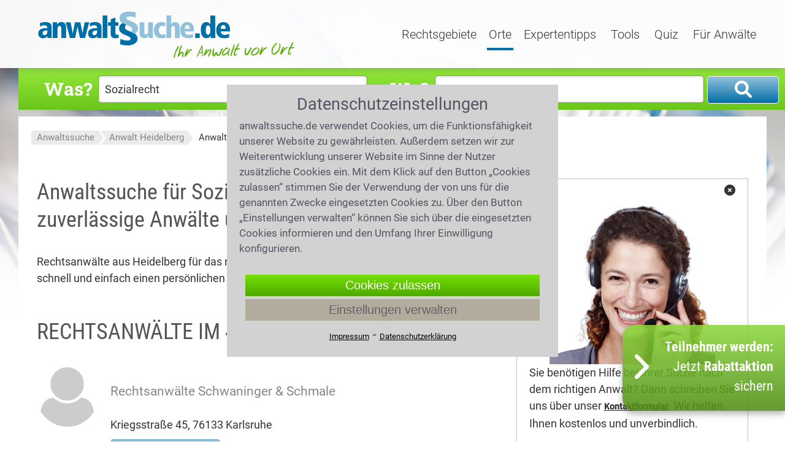

--- FILE ---
content_type: text/html;charset=UTF-8
request_url: https://www.anwaltssuche.de/aws/azc/rechtsanwalt_sozialrecht_heidelberg.html
body_size: 17124
content:
<!DOCTYPE html>
<html lang="de">
    <head>
        <title>Anwälte für Sozialrecht Heidelberg | Anwaltssuche.de</title>
            <link rel="canonical" href="https://www.anwaltssuche.de/aws/azc/rechtsanwalt_sozialrecht_heidelberg.html">
        <meta name="author" content="anwaltssuche.de GmbH">
        <meta name="publisher" content="anwaltssuche.de GmbH">
        <meta name="copyright" content="(c) anwaltssuche.de GmbH 2005-2026">
        <meta name="description" content="Rechtsanwälte aus Heidelberg mit Fachgebiet Sozialrecht. Wählen Sie schnell & einfach den Anwalt für Ihren Rechtsfall. Jetzt informieren!">
            <meta property="og:type" content="website"/><meta property="og:url" content="https://www.anwaltssuche.de/aws/azc/rechtsanwalt_sozialrecht_heidelberg.html"/><meta property="og:title" content="Anwälte für Sozialrecht Heidelberg | Anwaltssuche.de"/><meta property="og:description" content="Rechtsanwälte aus Heidelberg mit Fachgebiet Sozialrecht. Wählen Sie schnell & einfach den Anwalt für Ihren Rechtsfall. Jetzt informieren!"/>
        <meta name="twitter:title" content="Anwälte für Sozialrecht Heidelberg | Anwaltssuche.de" />
        <meta name="twitter:description" content="Rechtsanwälte aus Heidelberg mit Fachgebiet Sozialrecht. Wählen Sie schnell & einfach den Anwalt für Ihren Rechtsfall. Jetzt informieren!"/>
        <meta name="twitter:site" content="https://www.anwaltssuche.de/aws/azc/rechtsanwalt_sozialrecht_heidelberg.html" />
        <meta name="viewport" content="width=device-width, initial-scale=1.0">
        <link rel="shortcut icon" href="/aws/favicon.ico" type="image/x-icon">
        <script src="/aws/media/jquery/jquery-3.7.0.min.js"></script>
        <link href="/aws/media/css?f=base%7Csuchformular%7Cverteiler" rel="stylesheet" type="text/css">
        <link href="/aws/media/styles-2025-03-16-15-01-15.css" rel="stylesheet">
        <link href="/aws/media/fonts/fontawesome6.1.2/css/all.min.css" rel="stylesheet">
<link rel="apple-touch-icon" href="/aws/media/images/aws_touchicon_180.png" />
    </head>
    <body>
        <div id="container">
<header>
<div id="header">
    <div class="center-box">
        <div id="logo"><a href="https://www.anwaltssuche.de/" title="anwaltssuche"><img src="/aws/media/images/logo_anwaltssuche_424.png" alt="anwaltssuche" title="anwaltssuche" width="424" height="83"></a></div>
        <nav>
            <div id="navigation">
                <div id="nav-rechtsgebiete" tabindex="0" class="drop-down-button " onfocus="headOpenDropdown('#nav-rechtsgebiete')" onclick="headOpenDropdown('#nav-rechtsgebiete')">
                    Rechtsgebiete
                    <div class="drop-down-content">
                        <a class="drop-down-link" href="https://www.anwaltssuche.de/aws/azb/anwalt_arbeitsrecht.html">Arbeitsrecht</a>
                                <a class="drop-down-link" href="https://www.anwaltssuche.de/aws/azb/anwalt_erbrecht.html">Erbrecht</a>
                                <a class="drop-down-link" href="https://www.anwaltssuche.de/aws/azb/anwalt_familienrecht.html">Familienrecht</a>
                                <a class="drop-down-link" href="https://www.anwaltssuche.de/aws/azb/anwalt_mietrecht.html">Mietrecht</a>
                                <a class="drop-down-link" href="https://www.anwaltssuche.de/aws/azb/anwalt_sozialrecht.html">Sozialrecht</a>
                                <a class="drop-down-link" href="https://www.anwaltssuche.de/aws/azb/anwalt_strafrecht.html">Strafrecht</a>
                                <a class="drop-down-link" href="https://www.anwaltssuche.de/aws/azb/anwalt_verkehrsrecht.html">Verkehrsrecht</a>
                                <a class="drop-down-link" href="https://www.anwaltssuche.de/aws/azb/anwalt_zivilrecht.html">Zivilrecht</a>
                        <a class="drop-down-link" href='https://www.anwaltssuche.de/rechtsgebiete.htm'>Alle Rechtsgebiete</a>
                        <a class="drop-down-link" href='https://www.anwaltssuche.de/fachgebiete.htm'>Alle Fachgebiete</a>
                    </div>
                </div>
                <div id="nav-orte" tabindex="0" class="drop-down-button act" onfocus="headOpenDropdown('#nav-orte');" onclick="headOpenDropdown('#nav-orte');">
                    Orte
                    <div class="drop-down-content">
                        <a class="drop-down-link" href="https://www.anwaltssuche.de/aws/aza/anwalt_berlin.html">Berlin</a>
                        <a class="drop-down-link" href="https://www.anwaltssuche.de/aws/aza/anwalt_frankfurt_am_main.html">Frankfurt am Main</a>
                        <a class="drop-down-link" href="https://www.anwaltssuche.de/aws/aza/anwalt_hamburg.html">Hamburg</a>
                        <a class="drop-down-link" href="https://www.anwaltssuche.de/aws/aza/anwalt_koeln.html">Köln</a>
                        <a class="drop-down-link" href="https://www.anwaltssuche.de/aws/aza/anwalt_muenchen.html">München</a>
                        <a class="drop-down-link" href='https://www.anwaltssuche.de/rechtsanwaelte_nach_orten.htm'>Alle Orte</a>
                    </div>                       
                </div>
                <a class=""
                   href='https://www.anwaltssuche.de/aws/alle.artikel'
                   title='Expertentipps'
                   onfocus="$('.drop-down-content').hide();"
                   >
                    Expertentipps
                </a>
                <a class=""
                   href="https://www.anwaltssuche.de/kosten.htm"
                   onfocus="$('.drop-down-content').hide();"
                   >
                    Tools
                </a>
                <a class=""
                   href="https://www.anwaltssuche.de/juraquiz.htm"
                   onfocus="$('.drop-down-content').hide();"
                   >
                    Quiz
                </a>
                <div id="nav-anwaelte" tabindex="0" class="drop-down-button " onfocus="headOpenDropdown('#nav-anwaelte');" onclick="headOpenDropdown('#nav-anwaelte');">
                    Für Anwälte
                    <div class="drop-down-content">
                        <span tabindex="0" class="drop-down-link" onclick="showLogin()">Login</span>
                        <a class="drop-down-link" href='https://www.anwaltssuche.de/teilnahme.htm'>Jetzt teilnehmen</a>
                    </div>
                </div>
            </div>
        </nav>
    </div>
</div>
<div id="extranet_login" style="display: none; "></div>
<script>
    function headOpenDropdown(selector){
        $('.drop-down-content').hide();
        $(selector + ' > .drop-down-content').show(); 
        bindDropDownCloser();
    }
    function showLogin(){
        $('#extranet_login').load('https://www.anwaltssuche.de/loginpage.htm').show(); 
        window.setTimeout( function(){
            $('#nav-anwaelte').trigger('click');
        }, 50);
    }
    function toggleSuchknopf(){
        if( $('.suchbox-oben').is(':visible') && $('html, body').scrollTop() === 0){
            $('.suchbox-oben').hide();
        } else {
            $('.suchbox-oben').show(); 
            kms.scrollTop();
        }
    }
</script>
<div id="header-mobile" class="mobile-show-767">
    <div class="nav-mobil" onclick="$('#container').toggleClass('mob-nav-open')"></div>
    <div class="logo-mobile"><a href="https://www.anwaltssuche.de/"><img src="/aws/media/images/logo_mobile.png" alt="anwaltssuche" title="anwaltssuche"></a></div>
        <div class="suchknopf" onclick="toggleSuchknopf()">Suche</div>
</div>
</header>
            <div id="main" class="anwalt_suchseiten">
                <div class="center-box">
<aside>
    <div class="suchbox-oben">
        <form id="suchen" method="get" action="/aws/suchen.anz" onsubmit="return checkSubmit($(this))">
            <div class="form-row waswo">
                <label for="suchen_was">Was?</label>
                <input value="Sozialrecht" type="text" placeholder="Rechtsgebiet,Fachanwalt" id="suchen_was" name="was" class="text" autocomplete="off">
            </div>
            <div class="form-row waswo">
                <label for="suchen_wo">Wo?</label>
                <input value="Heidelberg..." type="text" placeholder="Plz, Ort" id="suchen_wo" name="wo" class="text" autocomplete="off">
            </div>
            <div class="form-row submit">
                <button class="bt-suche" title="Suchen" onclick="submitSuchformular('suchen')"></button>
            </div>
            <div class="clr"></div>	
        </form>
    </div>
</aside>
<script>
    function init_suchformular(){
        $('#suchen_wo').keyup(vorschlagKeyup);
        $('#suchen_wo').keydown(vorschlagKeydown);
        $('#suchen_wo').click(vorschlagClick);
        $('#suchen_was').keyup(vorschlagKeyup);
        $('#suchen_was').keydown(vorschlagKeydown);
        $('#suchen_was').click(vorschlagClick);
        if(init_suchformular.onload){
            init_suchformular.onload();
        }
    }
    init_suchformular.onload = window.onload;
    window.onload = init_suchformular;
</script>    
                    <div id="min-height"></div>
                    <div id="breadcrumbs">
    <nav>
        <div class="breadcrumb">
            <ol>
                    <li style="display: inline;">
                                <span class="left-breadcrumb"></span><a href="https://www.anwaltssuche.de/" title="Anwaltssuche">Anwaltssuche</a>
                    </li>
                    <li style="display: inline;">
                                <span class="pfeil-breadcrumb"></span><a href="https://www.anwaltssuche.de/aws/aza/anwalt_heidelberg.html" title="Anwalt Heidelberg">Anwalt Heidelberg</a>
                    </li>
                    <li style="display: inline;">
                                <span class="pfeil-breadcrumb-re"></span><a class="act" href="https://www.anwaltssuche.de/aws/azc/rechtsanwalt_sozialrecht_heidelberg.html" title="Anwalt Sozialrecht Heidelberg">Anwalt Sozialrecht Heidelberg</a>
                    </li>
            </ol>
            <script type="application/ld+json" >
                {"@context":"http://schema.org","@type":"BreadcrumbList","itemListElement":[{"@type":"ListItem","position":1,"item":{"@type":"WebPage","@id":"https://www.anwaltssuche.de/","name":"Anwaltssuche"}},{"@type":"ListItem","position":2,"item":{"@type":"WebPage","@id":"https://www.anwaltssuche.de/aws/aza/anwalt_heidelberg.html","name":"Anwalt Heidelberg"}},{"@type":"ListItem","position":3,"item":{"@type":"WebPage","@id":"https://www.anwaltssuche.de/aws/azc/rechtsanwalt_sozialrecht_heidelberg.html","name":"Anwalt Sozialrecht Heidelberg"}}]}
            </script>
        </div>
    </nav>
                    </div>
                    <div class="wrapper">
                        <div id="content">
<div class='contentbox' >
                <main>
                    <article>
                        <h1>Anwaltssuche für Sozialrecht in Heidelberg | zuverlässige Anwälte und Kanzleien</h1>
                        <p>
                            Rechtsanwälte aus Heidelberg für das rechtliche Fachgebiet Sozialrecht. 
                            Wählen Sie schnell und einfach einen persönlichen Anwalt für Ihren Rechtsfall.
                            <br><br>
                         </p>
                            <div class="hl2c">Rechtsanwälte im 40 km Umkreis</div>
    <div class="teilnehmer">
        <div class="tn-bild">
            <span>                
                <img data-src='/aws/media/platzhalter.jpg' class="lazyload" width="270" height="360"
                     alt="  Karlsruhe">
            </span>
        </div>
        <div class="tn-text">
            <div class="tn-name">
                <a href="https://www.anwaltssuche.de/aws/nam/rechtsanwaelte-schwaninger-schmale_2611.html" title="  Karlsruhe">
                </a><br>
                            <a class="tn-kanzlei" href="/aws/nam/rechtsanwaelte-schwaninger-schmale_2611.html">
                                Rechtsanwälte Schwaninger & Schmale
                            </a><br>
                    <span class="tn-extra"></span><br>
                <span class="tn-adresse">
                    Kriegsstraße 45, 
                    76133 Karlsruhe
                </span>
                <br>
            </div>
                <a class="button-blau-small no-arrow" href="https://www.anwaltssuche.de/aws/nam/rechtsanwaelte-schwaninger-schmale_2611.html">
                    Zu meinem Profil
                </a>
        <div class="tn-gelistet">
            <i>Entfernung 6,05km</i>
        </div>
        </div>
    </div>
                <div class="clr"></div>
                        <aside>
                            <br>
                            <br>
<div id="suchhilfe" class="hl2c">Benötigen Sie Hilfe bei Ihrer Anwaltssuche?</div>
<p>Rufen Sie uns zu den b&uuml;ro&uuml;blichen Zeiten unter <a href="tel:+4922193738606"><strong>0221 - 93 738 606</strong></a> an, oder schreiben Sie uns &uuml;ber das <strong>Kontaktformular</strong>! Wir rufen Sie gerne zur&uuml;ck.</p>
<style>input[name='txt_link']{display: none;}</style>
<form class="form-kontakt form-suchhilfe" name="kontakt" method="post" action="/aws/kontaktsuchhilfe.sendmail">
    <div class="form-row">
        <label class="mobile-hidden-479">Vorname *</label>
        <input class="text" type="text" name="vorname" placeholder="(Vorname)" required>
    </div>
    <div class="form-row">
        <label class="mobile-hidden-479">Nachname *</label>
        <input class="text" type="text" name="nachname" placeholder="(Nachname)" required>
    </div>
    <div class="form-row">
        <label class="mobile-hidden-479">Postleitzahl *</label>
        <input class="text" type="text" name="plz" placeholder="(Postleitzahl)" required>
    </div>
    <div class="form-row">
        <label class="mobile-hidden-479">Ort *</label>
        <input class="text" type="text" name="ort" placeholder="(Ort)" required>
    </div>
    <div class="form-row">
        <label class="mobile-hidden-479">Telefon *</label>
        <input class="text" type="tel" name="telefon" placeholder="(Telefon)" required>
    </div>
    <div class="form-row">
        <label class="mobile-hidden-479">E-Mail *</label>
        <input class="text" type="email" name="email" placeholder="(E-Mail)" required>
    </div>
    <div class="form-row">
        <label>Nachricht</label>
        <textarea class="textarea" id="suchhilfe_body" name="body" placeholder="(Bitte schildern Sie hier kurz Ihren Fall, damit wir Ihnen schneller helfen können.)" required></textarea>
        <input class="text" type="text" name="txt_link" placeholder="(Link)" value="https://...">
    </div>
    <input class="bt-submit" type=submit value="Anfrage senden">
</form>
<script>document.getElementsByName("txt_link").forEach((e) => {e.value=''})</script>
<style>
    .buttonbar_bottom_mobile {
        box-sizing: border-box;
        top: calc(100% - 60px);
        left: 0;
        width: 100%;
        z-index: 20;
        position: fixed;
        transition: 0.8s;
        display: flex;
        flex-flow: column;
        gap: 20px;
        padding: 10px 20px 10px 20px;
        background-color: white;
        border: none;
    }
    .buttonbar_bottom_mobile_overlay {
        display: none;
        position: fixed;
        width: 100%;
        height: 100%;
        top: 0;
        left: 0;
        right: 0;
        bottom: 0;
        background-color: rgba(0,0,0,0.5);
        z-index: 19;
    }    
    .bt_bottom_mobile {
        height: 40px;
        background: linear-gradient(to bottom,rgba(149,232,60,1) 0%,rgba(106,198,25,1) 100%);
        opacity: 85%;
        border-radius: 4px;
        color: white;
        display: flex;
        gap: 15px;
        justify-content: center;
        align-items: center;
        cursor: pointer;
        font-size: 19px;
        line-height: 22px;
        font-weight: 500;
    }
    .bt_bottom_mobile a {
        color: white;
        font-weight: 500;
        font-size: 19px;
    }
    .bt_bottom_text {
        display: flex;
        flex-flow: row;
        gap: 6px;
        font-size: 20px;
        line-height: 28px;
    }
    .bt_bottom_text div:nth-child(1) {
        width: 70%;
    }
    .bt_bottom_text div:nth-child(2) {
        width: 30%;
    }
    .bt_bottom_text img {
        width: 100%;
    }
    .bt_bottom_closer {
        curosr: pointer; 
        font-size: 1.7em; 
        line-height: 2; 
        color: #034e96;
    }
    @media only screen and (min-width: 480px) {
        .buttonbar_bottom_mobile,
        buttonbar_bottom_mobile_overlay {
            display: none;
        }
    }
</style>
<div class="buttonbar_bottom_mobile_overlay"></div>
<div class="buttonbar_bottom_mobile">
            <div class="bt_bottom_mobile" onclick="telefonHilfe()">
                <span>Hilfe zur Anwaltssuche</span>
            </div>
</div>
<script>
    function telefonHilfe(){
        buttonBarDown();
        $('html, body').animate({ scrollTop: ($('#suchhilfe').offset().top - 60)}, 'slow');
    }
    function buttonBarUp(){
        if($('.buttonbar_bottom_mobile').is(':visible')){
            $('.buttonbar_bottom_mobile_overlay').show();
            $('.buttonbar_bottom_mobile').css({
                top: '33%',
                border: '1px solid black'
            });
        }
    }
    function buttonBarDown(){
        $('.buttonbar_bottom_mobile_overlay').hide();
        $('.buttonbar_bottom_mobile').css({
            top: 'calc(100% - 60px)',
            border: 'none'
        });
    }
</script>
                            <br>
                            <div class="trennlinie"></div>
                            <br>
    <div id="ratgeber-Sozialrecht" style="padding: 10px; border: 1px solid #f08936;">
<div class="box-exptipp redaktion ">
            <div class="box-artikelbild">
                <a href="/aws/ratgeber_hartz_iv_antrag_leistungen_widerspruch_3231.artikel" title="Ratgeber Hartz IV: Antrag, Leistungen, Widerspruch">
                    <img data-src="/aws/ratgeber_hartz_iv_antrag_leistungen_widerspruch_3231-3231_2108.jpeg?d=450,0" alt="Ratgeber Hartz IV: Antrag, Leistungen, Widerspruch" class="lazyload">
                </a>
                <span class="caption-exptipp mobile-hidden-767">&copy; freepik - mko</span>
            </div>
    <div class="box-artikelbody">
        <div class="box-artikelinfo">
            Expertentipp vom
            12.02.2020
                 <span class="gelesen-hint">(7588 mal gelesen)</span>
        </div>
        <div class="box-artikelhead ">
            <a href="/aws/ratgeber_hartz_iv_antrag_leistungen_widerspruch_3231.artikel" title="Ratgeber Hartz IV: Antrag, Leistungen, Widerspruch">
                Ratgeber Hartz IV: Antrag, Leistungen, Widerspruch
            </a>
        </div>
        <div class="box-artikeltext">
            <p>
                        Was muss bei einem <a href='/aws/hartz_iv_so_stellen_sie_ihren_antrag_richtig_3233.artikel'>Antrag auf Hartz IV</a> beachtet werden? Welche <a href='/aws/hartz_iv_welche_leistungen_stehen_mir_zur_3234.artikel'>Hartz IV Leistungen</a> stehen mir zu? Wie steht es um
<a href="/aws/hartz_iv_fuer_familien_und_alleinerziehende_3238.artikel">die Familie und Alleinerziehende</a>? Was versteht man unter <a href='/aws/hartz_iv_mietkosten_mehrbedarf_zuschuesse_3236.artikel'>Mehrbedarf</a>? Was ist bei Hartz IV als <a href='/aws/hartz_iv_und_arbeit_zuverdienst_zumutbarkeit_wiedereingliederung_3237.artikel'>Ergänzung zum Arbeitseinkommen</a> zu beachten? Wie sieht es mit der Kostenübernahme für Weiterbildung und Umschulung aus? Wie geht man gegen einen Hartz IV-Bescheid vor? Hier finden Sie kompetente und verlässliche Antworten auf Ihre Fragen zu Hartz IV.  
            </p>
<div class="sterne">
                <img src="/aws/media/images/stern_xl.png" alt="Stern">
                <img src="/aws/media/images/stern_xl.png" alt="Stern">
                <img src="/aws/media/images/stern_xl.png" alt="Stern">
                <img src="/aws/media/images/stern_grau_xl.png" alt="Stern grau">
                <img src="/aws/media/images/stern_grau_xl.png" alt="Stern grau">
    <span class="text-15px">
        4.0 / 
    <b>5</b>
    (546 Bewertungen)</span>
</div>
        </div>
    </div>
</div>
    </div>
                        </aside>
                            <div style="margin-top: 20px;">
<div class="hl2" id="stadtkarte">Filtern nach Stadtbezirken von Heidelberg</div>
<script>
function select(value){
    var suchformular = document.suchen;
    if(!suchformular){
        suchformular = document.formular;
    }
    if(suchformular)
    {
        suchformular.ort.value = value;
        if(typeof(window.check) != "function") {
            suchformular.submit();
        }
        else if(check()){
            suchformular.submit();
        }
    }
}
(function () {
    var prev_onjqueryui = window.onjqueryui || function() {};
    window.onjqueryui = function () {
        prev_onjqueryui();
        $('AREA').tooltip({
            track: true,
            content: function(){
                var element = $(this);
                var title = element.attr('title');
                var orte = title.split(',');
                var str = '<p style="text-align:left;"><b>'+orte[0]+'</b><br>';
                for(var i=1; i < orte.length; i++){
                    str += orte[i]+'<br>';
                }
                str += '</p>'
                return str;
            }
        });
    };
})();
</script>
<div class="ball_bezirke_map">
    <IMG src="/aws/ballungsraum/media/heidelberg.gif" alt="Anwalt Heidelberg" USEMAP="#heidelberg">
    <map name="heidelberg">
<area shape="poly" coords="196,194,197,195,202,199,211,196,223,198,233,190,247,186,240,172,231,161,217,154,213,145,199,136,193,125,182,117,156,124,138,125,119,125,116,128,115,134,115,134,130,137,143,136,157,133,160,138,161,146,158,155,155,161,160,168,171,171,181,177,190,185"
      href="../azca/rechtsanwalt_sozialrecht_heidelberg_altstadt.html"
      title="Altstadt "
      alt="Altstadt"
      />
<area shape="poly" coords="109,135,110,135,119,132,129,139,142,137,157,134,161,139,161,153,151,149,146,155,137,157,130,154,117,144"
      href="../azca/rechtsanwalt_sozialrecht_heidelberg_weststadt.html"
      title="Weststadt "
      alt="Weststadt"
      />
<area shape="poly" coords="129,154,117,164,109,158,95,161,99,169,85,174,80,171,79,175,70,179,70,185,48,194,48,199,41,204,40,209,60,218,66,222,69,228,68,233,79,234,89,204,93,205,98,204,102,212,111,219,104,233,108,237,110,232,119,237,117,228,124,226,128,223,148,225,165,231,176,229,183,232,192,227,200,208,193,202,197,194,185,181,175,172,157,166,158,156,151,151,141,157"
      href="../azca/rechtsanwalt_sozialrecht_heidelberg_suedstadt.html"
      title="Südstadt "
      alt="Südstadt"
      />
<area shape="poly" coords="31,91,32,92,48,100,55,98,66,79,73,70,83,69,92,77,98,89,102,104,104,116,111,126,115,129,115,131,107,137,119,145,128,152,117,164,107,158,88,159,84,137,81,120,77,119,66,130,50,134,30,126,11,124,6,113,9,101,19,97,29,95"
      href="../azca/rechtsanwalt_sozialrecht_heidelberg_eppelheim.html"
      title="Eppelheim "
      alt="Eppelheim"
      />
<area shape="poly" coords="238,173,238,172,231,162,220,159,215,149,210,143,203,136,194,130,186,121,188,117,196,111,204,105,202,100,200,92,205,87,207,82,205,78,214,74,210,61,217,60,220,49,221,42,217,38,225,35,233,37,237,42,245,46,239,53,244,63,243,76,254,82,259,86,271,87,275,99,275,112,277,125,278,136,271,142,260,143,258,156,255,163,249,172"
      href="../azca/rechtsanwalt_sozialrecht_heidelberg_ziegelhausen.html"
      title="Ziegelhausen "
      alt="Ziegelhausen"
      />
<area shape="poly" coords="110,115,116,122,126,125,141,124,154,122,167,120,176,118,186,115,195,111,206,105,197,92,194,93,191,94,185,91,178,97,178,104,173,106,163,104,151,104,137,108,125,109,113,113"
      href="../azca/rechtsanwalt_sozialrecht_heidelberg_neuenheim.html"
      title="Neuenheim "
      alt="Neuenheim"
      />
<area shape="poly" coords="99,75,100,75,107,72,113,74,126,68,127,69,139,64,148,67,165,61,173,60,180,51,184,50,191,55,204,56,211,57,211,64,212,71,213,75,207,78,207,83,200,94,197,91,194,93,191,93,185,90,176,96,175,106,167,106,156,104,143,109,133,109,122,111,110,114,108,102,107,93,103,85,99,76"
      href="../azca/rechtsanwalt_sozialrecht_heidelberg_handschuhsheim.html"
      title="Handschuhsheim "
      alt="Handschuhsheim"
      />
    </map>
</div>
<div class="clr"></div>
                                <div class="trennlinie"></div>
                            </div>
                            <div class="hl1">Infos über Anwälte für Sozialrecht in Heidelberg</div>
                                <img src='/aws/media.pd?id=1899' alt="Sozialrecht" style="width: 100%;">
                                <div style="font-size: 13px; line-height: 10px;color:#888;">Sozialrecht &copy;freepik - mko</div>                        
                            <h2>Sozialrecht im Überblick</h2>
<p>Durch das Sozialrecht werden die Ansprüche in Not geratener Bürger an den Staat geregelt, um eine Grundversorgung, die der Würde des Menschen entspricht, zu gewährleisten. Geregelt wird dies im Sozialgesetzbuch I bis XII ist das Regelwerk. Das Sozialrecht trifft Vorsorge für seine Bürger indem es sie durch gesetzliche Versicherungen, in die regelmäßig eingezahlt werden muss, wie z.B. Krankenversicherung, Unfallversicherung oder Rentenversicherung absichert. Den allgemeinen Teil des Sozialgesetzbuches findet man gleich im SGB I, das SGB II hingegen beschäftigt sich mit der Grundsicherung für Arbeitssuchende. Diese Grundsicherung ist jedoch nachrangig und tritt erst ein, wenn alle anderen vorrangigen Sozialleistungen wie <a  href='/aws/azb/anwalt_kindergeld.html' title=' Kindergeld'>Kindergeld</a>, Arbeitslosengeld, Rente usw. nicht ausreichen. Leistungen und Maßnahmen zur Arbeitsförderung, wie auch Regelungen für die Arbeitslosenversicherung finden sich in SGB III. Das deutsche <a  href='/aws/azb/anwalt_rentenrecht.html' title=' Rentenrecht'>Rentenrecht</a> ist ebenfalls im SGB zu finden als gesetzliche Rentenversicherung. Im Rentenrecht verankert sind auch die gesetzlichen Regelungen für die <a  href='/aws/azb/anwalt_erwerbsminderungsrente.html' title=' Erwerbsminderungsrente'>Erwerbsminderungsrente</a>. Unter § 43 SGB VI findet man die gesetzlichen Regelungen für Erwerbsminderung. Der Unterschied zur <a  href='/aws/azb/anwalt_berufsunfaehigkeit.html' title=' Berufsunfähigkeit'>Berufsunfähigkeit</a> wird dadurch klar ersichtlich. Der Staat erfüllt auch das Fürsorgeprinzip indem er durch z.B. <a  href='/aws/azb/anwalt_arbeitslosengeld.html' title=' Arbeitslosengeld'>Arbeitslosengeld</a> II ( <a  href='/aws/azb/anwalt_hartz_4.html' title=' Hartz 4'>Hartz 4</a> ) oder <a  href='/aws/azb/anwalt_sozialhilfe.html' title=' Sozialhilfe'>Sozialhilfe</a> Unterstützung gewährt ohne vorher Leistungen eingefordert zu haben. Man bekommt, wegen seiner Nachrangigkeit, in der Regel kein Arbeitslosengeld II, wenn man bereits Anspruch auf Förderung durch <a  href='/aws/azb/anwalt_bafoeg.html' title=' BAföG'>BAföG</a> hat. Um hier <a  href='/aws/azb/anwalt_sozialbetrug.html' title=' Sozialbetrug'>Sozialbetrug</a> bzw. Sozialleistungsbetrug zu unterbinden, nutzen die Ämter ihr Recht auf Datenabgleich. Im Sozialgesetzbuch 9 wird das <a  href='/aws/azb/anwalt_behindertenrecht.html' title=' Behindertenrecht'>Behindertenrecht</a> als weiterer Teil des Sozialrechts festgehalten. Den jeweiligen Grad der Behinderung, kurz GdB, wird durch das sogenannte Feststellungsverfahren bestimmt. Die Grenze zwischen einer Behinderung und einer <a  href='/aws/azb/anwalt_schwerbehinderung.html' title=' Schwerbehinderung'>Schwerbehinderung</a> liegt bei einem GdB von mindestens 50 Grad. Bezieht man bereits Hartz 4 und möchte weitere Sozialleistungen wie z.B. <a  href='/aws/azb/anwalt_elterngeld.html' title=' Elterngeld'>Elterngeld</a> beantragen, so ist es angeraten sich vorher beraten zu lassen. Auch um über neue Regelungen informiert zu bleiben. Als Beispiel seien hier die seit Januar 2020 in Kraft getretenen Änderungen zum <a  href='/aws/azb/anwalt_elternunterhalt.html' title=' Elternunterhalt'>Elternunterhalt</a> genannt. So sind Kinder mit einem Jahreseinkommen von weniger als 100.000 Euro von ihrer Unterhaltspflicht gegenüber ihren SGB XII sozialleistungsempangenden Eltern entbunden. Sie brauchen Unterstützung Ihnen zustehende Leistungen durchzusetzen? Ein Rechtsanwalt für Sozialrecht ist Ihnen hier ein wertvoller Partner. Ein Anwalt mit Rechtsgebiet Sozialrecht ist durch uns auch in Ihrer Nähe schnell zu finden. Auf die Sozialhilfe wird hier noch detaillierter eingegangen. Aus dem Bundessozialhilfegesetz (BSHG) wurde vor einigen Jahren das Sozialhilferecht. Man findet es im Sozialgesetzbuch (SGB) als zwölftes Buch. Sozialhilfe ist als letzte Möglichkeit gedacht mit der der Staat seine Bürger schützen und auffangen kann. </p>
<h2>Wem hilft das Sozialhilferecht?</h2>
<p><span class='inline-img-right'><img src='/aws/media.pd?id=1915&d=500,0' alt='Krankenschwester umarmt ältere Frau' loading='lazy'>Krankenschwester umarmt ältere Frau</span> Helfen soll es allen Bürgern, die für ihr Existenzminimum nicht selbst sorgen können und die auf keine andere ausreichende Hilfe durch Angehörige oder andere Sozialleistungsträger zurückgreifen können und deren gewöhnlicher Aufenthalt Deutschland ist. Unterstützend hilft die Sozialhilfe auch bei Erschwernissen wie der Obdachlosigkeit. Ob es um ein Leben auf gesellschaftlich akzeptablen Niveau geht oder um andere Belastungen, mit den Leistungen der Sozialhilfe soll dies erreicht werden. So hat der Gesetzgeber durch das SGB XII und darin schwerpunktmäßig in sieben Kapiteln einen Rahmen geschaffen um Belastungen zu verbessern. </p>
<h2>In welchen Fällen wird Sozialhilfe gewährt?</h2>
<p><span class='inline-img-left'><img src='/aws/media.pd?id=1921&d=500,0' alt='Kinderhand hält einen kleine Pflanze' loading='lazy'>Kinderhand hält einen kleine Pflanze</span> Sozialhilfe wird nachrangig gewährt, d.h. es wird est nach Hilfs- oder Einkommensmöglichkeiten wie Hartz IV gewährt. Was als Einkommen berücksichtigt werden muss steht in den Regelungen des § 82 SGB XII. Die finanzielle Unterstützung der Sozialhilfe selbst fällt nicht in die Berechnung des Einkommens. Ebenfalls nicht berücksichtigt werden muss für die Berechnungen der mögliche Bezug von Arbeitslosengeld II des Ehepartners. Überdies gibt es Dinge, die von diesem zu errechnendem Einkommen abzuziehen sind damit sie die Höhe der Sozialhilfeleistung nicht beeinflussen, wie etwa Hausrat- und Privathaftpflichtversicherung oder Pflichtbeiträge zur Sozialversicherung. Als erwerbsfähig gilt ein Bürger zwischen 15 und 64 Jahren der in der Lage ist täglich wenigstens drei Stunden zu arbeiten. Dies wiederum schließt den Sozialhilfebezug aus. <strong>Für diese Bürger besteht eine sog. Grundsicherung für Arbeitssuchende bekannt als Hartz 4.</strong> Die Regelungen hierfür findet man im SGB II. Antragstellung erfolgt für die Grundsicherung im Jobcenter. Arbeitslosengeld I hingegen ist als sog. Pflichtleistung in der <a  href='/aws/azb/anwalt_arbeitsagentur.html' title=' Arbeitsagentur'>Arbeitsagentur</a> zu beantragen. Ebenfalls nicht sozialhilfefähig sind Asylbewerber und Ausländer ohne feste Aufenthaltsgenehmigung in Deutschland. Hier greift das Asylbewerberleistunsgesetz. Außerdem ist zu beachten, dass Sozialhilfe nur gewährt wird, wenn es keine Verwandten ersten Grades gibt, die als finanzielle Unterstützung herangezogen werden könnten. </p>
<h2>Bei wem beantragt man Sozialhilfe?</h2>
<p><span class='inline-img-right'><img src='/aws/media.pd?id=1927&d=500,0' alt='Arzt spricht mit schwangerer Frau' loading='lazy'>Arzt spricht mit schwangerer Frau</span> In den Bürgerbüros des örtlichen Rathauses kann Sozialhilfe beantragt werden. Wollen Sie einen Antrag auf Sozialhilfe stellen, so benötigen Sie folgende Unterlagen: Ihre Einkommens- und Vermögensnachweise und Ihre Mietbelege. Selbstverständlich auch Nachweise die Ihren Mehrbedarf belegen wie etwa ein ärztliches Attest. </p>
<h2>Die sieben Kapitel über die Leistungen des SGB XII</h2>
<p><span class='inline-img-left'><img src='/aws/media.pd?id=1934&d=500,0' alt='Portrait einer glücklichen älteren Frau' loading='lazy'>Portrait einer glücklichen älteren Frau</span> Die Berechtigung für Sozialhilfe gibt es aus vielen Lebenssituationen heraus, um darauf möglichst gezielt eingehen zu können gibt es sieben Kapitel. Das SGB XII führt sie unter Kapitel Drei bis Neun. <h3>3. Kapitel: Hilfe zum Lebensunterhalt</h3> <span class='inline-img-right'><img src='/aws/media.pd?id=1975&d=500,0' alt='Alzheimerpatientin bekommt Lebenshilfe' loading='lazy'>Alzheimerpatientin bekommt Lebenshilfe</span> Es sind Regelsätze festgelegt welche insbesondere den Bedarf für Ernährung, Energie und Kleidung umfassen. Als einmaliger Sonderbedarf kann die notwendige Ersteinrichtung einer Wohnung oder auch Kleidung benannt werden. Nur selten wird Sozialhilfe auch für im Ausland lebende Deutsche gewährt. Auch Kinder von Sozialhilfeempfängern können seit 2011 durch ein Bildungs- und Teilhabepaket profitieren. Dieses Paket ermöglicht es den Kindern u.a. im Sozialgefüge der Klasse Unternehmungen wie Klassenfahrten und Schulausflüge zu erleben, oder eine eventuell notwendige Lernförderung in Anspruch nehmen zu können. <h3>4. Kapitel: Grundsicherung im Alter und bei Erwerbsminderung</h3> <span class='inline-img-left'><img src='/aws/media.pd?id=1974&d=500,0' alt='Demenzpatientin erhält soziale Unterstützung' loading='lazy'>Demenzpatientin erhält soziale Unterstützung</span> Neu ist seit 2003 die Grundsicherung. Die Grundsicherung tritt bei Erreichen des 65. Lebensjahres an die Stelle der Hilfe zum Lebensunterhalt, wie auch bei dauerhaft erwerbsgeminderten Personen ab 18 Jahren. Die finanzielle Unterstützung ist meist der aus Kapitel Drei gewährten Leistung angeglichen. Im Erbfall wichtig ist, dass sie für die erbrachten Leistungen nicht haftbar gemacht werden können, wenn ihr Gesamtjahreseinkommen 100.000 Euro nicht übersteigt. <h3>5. Kapitel: Hilfen zur Gesundheit</h3> <span class='inline-img-right'><img src='/aws/media.pd?id=1953&d=500,0' alt='Pfleger helfen einer alten Dame in den Rollstuhl' loading='lazy'>Pfleger helfen einer alten Dame in den Rollstuhl</span> In diesem Kapitel findet man Leistungen für die Gesundheitsvorsorge und Behandlung bei Krankheit, aber auch Hilfe zur Familienplanung, bei Schwangerschaft und Mutterschaft bis hin zur Hilfe bei Sterilisation. Auch eine Kranken- und Pflegeversicherung kann als Sozialhilfeleistung übernommen werden, wenn die Bedingungen dafür gegeben sind. Durch das 2004 in Kraft getretene Gesetz zur Modernisierung der gesetzlichen Krankenversicherung, sind auch nicht krankenversicherte Sozialhilfe-Empfänger den gesetzlich Versicherten gleichgestellt. <h3>6. und 7. Kapitel: Eingliederungshilfe für behinderte Menschen und Hilfe zur Pflege</h3> <span class='inline-img-left'><img src='/aws/media.pd?id=1956&d=500,0' alt='Frau erleidet einen Herzinfarkt' loading='lazy'>Frau erleidet einen Herzinfarkt</span> Das SGB XII hat für Kapitel Sechs keine wesentlichen Änderungen gebracht. Gleiches gilt für das 7. Kapitel. Eine Neuerung ist, dass Eingliederungshilfeleistungen auch teilweise als trägerübergreifendes Persönliches Budget ermöglicht werden. Anstelle von Dienst- oder Sachleistungen gibt es auch ein Persönliches Budget in Form einer Geldleistung. Der Empfänger dieser Geldleistung organisiert damit seine Reha- oder Teilhabeleistungen selbst. Ein trägerübergreifendes Persönliches Budget erleichtert dem Bedürftigen die Kommunikation, da nur ein Träger sein Ansprechpartner ist und dieser dann die Abstimmung und Abrechnung mit weiteren Kostenträgern für ihn übernimmt. Es soll damit eine höhere Selbstbestimmung des Sozialhilfebeziehers erreicht werden. <h3>8. und 9. Kapitel: Hilfe zur Überwindung besonderer sozialer Schwierigkeiten und Hilfe in anderen Lebenslagen</h3> <span class='inline-img-right'><img src='/aws/media.pd?id=1962&d=500,0' alt='verzweifeltes Mädchen weint an einer Wand' loading='lazy'>verzweifeltes Mädchen weint an einer Wand</span> Es soll Menschen mit sozialen Schwierigkeiten geholfen werden, die z.B. durch den Verlust der Arbeitsstelle vor gravierenden Problemen stehen. In Kapitel Acht geht es um Leistungen, die Menschen dann gewährt werden, wenn ihnen in ihren besonderen Lebenssituationen die Kraft fehlt diese selbst zu lösen. Alle Maßnahmen die nötig sind um eine gegebene Situation zu mildern, zu verbessern oder deren Verschlechterung zu verhindern sind in diesem Leistungspaket möglich. Im neunten Kapitel geht es um Hilfe in anderen Lebenslagen. Damit sind Situationen gemeint die eine Hilfe zur Weiterführung des Haushaltes nötig werden lassen, aber auch Blinden- oder Altenhilfe (§§ 71 und 72) sowie die Übernahme von Bestattungskosten sind hier gemeint. Sie kann nur gewährt werden, wenn die Leistung nicht durch andere Träger, wie die Krankenkasse erbracht wird. </p>
<h2>Wenn der Gang zum Anwalt nötig wird.</h2>
<p>Wie kann man Anwaltskosten bezahlen trotz einer Notlage? <span class='inline-img-left'><img src='/aws/media.pd?id=1977&d=500,0' alt='verzweifelter Sozialfall' loading='lazy'>verzweifelter Sozialfall</span> Das Beratungshilfegesetz ermöglicht auch Sozialhilfeempfängern den Gang zum Anwalt. Mit einem Beratungsschein, der beim Amtsgericht zu bekommen ist, kann man anwaltliche Rechtsberatung, mit einer Zuzahlung von nur 15 Euro erhalten. Beratungshilfe deckt lediglich eine Erstberatung und eine außergerichtliche Beratung durch einen Rechtsanwalt ab. Geht es um eine Vertretung vor Gericht, so gibt es auch hier Hilfe. Die sogenannte Prozesskostenhilfe. Ob ein Anspruch auf Prozesskostenhilfe besteht wird dann, nach Antragstellung geprüft. Sie deckt auch anfallende Kosten für das Gerichtsverfahren ab. Allerdings muss man wissen, dass üblicherweise die Prozesskostenhilfe zurückgezahlt werden muss. Geht ein Prozess zugunsten des Prozesskostenhilfeempfängers aus, so hat die Gegenseite die Kosten zu übernehmen. Die Rückzahlung kann auch wegen besonderer Umstände erlassen werden. Ansonsten muss der Sozialhilfeempfänger wissen, dass er, bei einem verlorengegangenen Prozess, auch die Kosten des gegnerischen Anwaltes wenigstens teilweise oder sogar gänzlich zu übernehmen hat. Ein Rechtsanwalt mit Kanzlei für Sozialrecht ist durch seine Fachkenntnis, gerade auch im <a  href='/aws/azb/anwalt_sozialversicherungsrecht.html' title=' Sozialversicherungsrecht'>Sozialversicherungsrecht</a>, eine wichtige Stütze, wenn man Rat und Beistand braucht. Fragen zu sozialrechtlichen Themen wie etwa zum  Schwerbehindertenrecht, Pflegeversicherungsrecht, Krankengeld, Wohngeld oder zu Bescheiden kann ein Rechtsanwalt für Sozialrecht umfassend klären und weiterhelfen. Sie brauchen Hilfe beim Ausfüllen von Anträgen wegen eingetretener Berufskrankheit oder eines Arbeitsunfalls? Wenden Sie sich zur Durchsetzung Ihrer Rechte an einen Anwalt für Sozialrecht . </p>
                                <h2>Hilfreich: Musterschreiben Widerspruch Hartz IV</h2>
                                <a href="/aws/formular/muster_widerspruch_hartz_iv.pdf" title="Formular Musterschreiben Widerspruch Hartz IV" target="_blank" >
                                        <img style="float: left; margin-right: 20px;" alt="Formular Musterschreiben Widerspruch Hartz IV" src="/aws/formular/thumb-musterschreiben_widerspruch_hartz_iv-59.jpeg">
                                </a>
                    </article>
                </main>
</div>
<aside>
    <div class="link-teilnahme">
        <a href="https://www.anwaltssuche.de/teilnahme.htm" style="width: 265px;"><span><b>Teilnehmer werden:</b><br class="firstbreak">Jetzt <b>Rabattaktion</b> <br>sichern</span></a>
    </div>
    <script>
        function hideTeilnahme(){
            if($(window).width() > 767){
                $('.link-teilnahme a').css({right:-195});
                $('.link-teilnahme a').click(function(){
                    if($('.link-teilnahme a').css('right') != '0px'){
                        $('.link-teilnahme a').css({right:0});
                        return false;
                    }
                });
                setTimeout(hideTeilnahme, 10000);
            }        
        }
        setTimeout(hideTeilnahme, 10000);
    </script>
</aside>
                        </div>
                        <div id="right" class="">
<nav>
    <div id='telefonhilfe' class="box-telefonhilfe">
        <span class="headline-box-re"></span>
        <div class="content-box-re">
<div id="telefonhilfe"> 
    <div style="border: 1px solid #c0c0c0; padding: 5px 20px 10px 20px; display: flex; flex-flow: column; align-items: center; gap: 15px;">
        <div style="width: 100%; text-align: right;"><i class="fa-solid fa-circle-xmark" onclick="$('#telefonhilfe').hide()"></i></div>
        <img src="/aws/media/images/hilfe_anwaltsuche.jpg" style="width:270px;aspect-ratio:auto 14/9" alt="">
        <p> Sie benötigen Hilfe bei Ihrer Suche nach dem richtigen Anwalt? Dann schreiben Sie uns über unser <span style="font-size: 0.8em; font-weight:bold; text-decoration:underline;cursor:pointer;" onclick="telefonHilfe()">Kontaktformular</span>. Wir helfen Ihnen kostenlos und unverbindlich. </p>
    </div>
</div>
<style>
    .box-telefonhilfe {
        margin: 0;
        padding: 0;
    }
    .sticky {
        position: fixed;
        bottom: 0;
        z-index: 1000;
    }
</style>                
<script>
    const target = document.getElementById('telefonhilfe');
    const stickyOffset = target.offsetTop + 300;
    if(window.innerWidth > 1023){
        window.addEventListener('scroll', () => {
            if (window.pageYOffset > stickyOffset) {
                let width = document.getElementById('right').offsetWidth
                target.classList.add('sticky');
                target.style.width = width + 'px';
            } else {
              target.classList.remove('sticky');
              target.style.width = '';
            }
        });
    }
</script>         
        </div>
    </div>
</nav>
<aside>
    <div class="box-rechts" style='font-size: 27px; color: gray; font-style: italic;'>
        Erklärvideo:<br> <b>Marketing für Anwälte</b><br><br>
        <a class="plain" href="https://www.anwaltssuche.de/teilnahme.htm"><img src="/aws/media/teilnahme/video-600.jpg" alt="Marketing für Anwälte" style="width:90%"></a>
    </div>
</aside>
<nav>
    <div  class="box-rechts">
        <span class="headline-box-re">Filtern nach Stadtbezirken</span>
        <div class="content-box-re">
            <a href="/aws/azca/rechtsanwalt_sozialrecht_heidelberg_altstadt.html" title="Heidelberg Altstadt">
                    <b>Heidelberg Altstadt</b>
                </a>
                <a href="/aws/azca/rechtsanwalt_sozialrecht_heidelberg_eppelheim.html" title="Heidelberg Eppelheim">
                    <b>Heidelberg Eppelheim</b>
                </a>
                <a href="/aws/azca/rechtsanwalt_sozialrecht_heidelberg_handschuhsheim.html" title="Heidelberg Handschuhsheim">
                    <b>Heidelberg Handschuhsheim</b>
                </a>
                <a href="/aws/azca/rechtsanwalt_sozialrecht_heidelberg_neuenheim.html" title="Heidelberg Neuenheim">
                    <b>Heidelberg Neuenheim</b>
                </a>
                <a href="/aws/azca/rechtsanwalt_sozialrecht_heidelberg_suedstadt.html" title="Heidelberg Südstadt">
                    <b>Heidelberg Südstadt</b>
                </a>
                <a href="/aws/azca/rechtsanwalt_sozialrecht_heidelberg_weststadt.html" title="Heidelberg Weststadt">
                    <b>Heidelberg Weststadt</b>
                </a>
                <a href="/aws/azca/rechtsanwalt_sozialrecht_heidelberg_ziegelhausen.html" title="Heidelberg Ziegelhausen">
                    <b>Heidelberg Ziegelhausen</b>
                </a>
                <a class="mobile-hidden-767" href="javascript:kms.scrollTo('#stadtkarte')">
                    Stadtkarte
                </a>
        </div>
    </div>
</nav>
<nav>
    <div class="box-rechts">
        <a href="/aws/azb/anwalt_sozialrecht.html"
           title="Anwalt Sozialrecht">
            Anwalt Sozialrecht
        </a>
        <a href="/aws/aza/anwalt_heidelberg.html"
           title="Anwalt Heidelberg">
            Anwalt Heidelberg
        </a>
    </div>
</nav>
                        </div>
                        <div class="clr"></div>
                    </div>
                </div>
            </div>
<footer>
<div id="footer">
    <div class="center-box">
        <div class="footer-box box-links mobile-hidden-767">
            <div class="copyright">
                &copy; anwaltssuche.de 2005 - 2026
            </div>
            <div class="ft-text">Ein Unternehmen von</div>
            <div class="logo-ovs"><img src="/aws/media/images/ovs_logo_xl.png" width="186" height="42" alt="Logo Verlag Dr. Otto Schmidt KG"></div>
        </div>
        <div class="footer-wrapper">
            <div class="footer-box box-1">
                <ul>
                    <li><a href="https://www.anwaltssuche.de/" title="Anwaltssuche">Anwaltssuche</a></li>  
                    <li><a href="https://www.anwaltssuche.de/rechtsgebiete.htm">Rechtsgebiete</a></li>
                    <li><a href="https://www.anwaltssuche.de/rechtsanwaelte_nach_orten.htm">Orte</a></li>                    
                    <li><a href="https://www.anwaltssuche.de/kanzleien.htm">Kanzleien</a></li>                    
                </ul>
                <div class="clr"></div>
            </div>		
            <div class="footer-box box-2">
                <ul>
                    <li><a href="https://www.anwaltssuche.de/aws/alle.artikel">Expertentipps</a></li>
                    <li><a href="https://www.anwaltssuche.de/kosten.htm">Kosten & Service</a></li>       
                    <li><a href="https://www.anwaltssuche.de/teilnahme.htm">Teilnahmeinfos</a></li>
                    <li><a href="https://www.facebook.com/anwaltssuche" rel="noopener noreferrer">Facebook</a></li>
                </ul>
            </div>
            <div class="footer-box box-3">
                <ul>
                    <li><a href="https://www.anwaltssuche.de/impressum.htm">Impressum</a></li>
                    <li><a href="https://www.anwaltssuche.de/datenschutz.htm">Datenschutzerklärung</a></li>
                    <li><a href="https://www.anwaltssuche.de/kontakt.htm">Kontakt</a></li>
                </ul>
                <div class="clr"></div>
            </div>
        </div>
        <div class="footer-logo-mobile mobile-show-767">
            <div class="ft-mobile-wrap">
                <div class="ft-text-mobile">Ein Unternehmen von</div>
                <div class="logo-ovs-mobile"><img src="/aws/media/images/ovs_logo_xl.png" width="186" height="42" alt="Logo Verlag Dr. Otto Schmidt KG"></div>
            </div>
        </div>
        <div class="totop" onclick="kms.scrollTop()"><span></span></div>
    </div>
</div> <!-- END Footer -->
</footer>
        </div>
<script>
(function () {
    var prev_onload = window.onload || function() {};
    window.onload = function () {
        prev_onload();
        $.cachedScript = function (url, options) {
            options = $.extend(options || {}, {
                dataType: "script",
                cache: true,
                url: url
            });
            return $.ajax(options);
        };
        $.cachedScript("https://www.anwaltssuche.de/aws/media/jquery/jqueryui/1.13.1/jquery-ui.min.js")
        .done(function( script, textStatus ) {
            if(window.onjqueryui){
                window.onjqueryui();
            }
        });
        loadCss('https://www.anwaltssuche.de/aws/media/jquery/jqueryui/1.13.1/themes/smoothness/jquery-ui.min.css', 'all', $('meta').last());
        loadCss('https://www.anwaltssuche.de/aws/media/print.css', 'print');
    };
})();
function loadCss(href,media, afterElement){
    var link = $('<link>')
      .attr({
          type: 'text/css',
          rel: 'stylesheet',
          media: media,
          href: href
      });
      if (afterElement) {
          link.insertAfter(afterElement);
      } else {
          link.appendTo('head');
      }
}
</script>
<script src="/aws/suchen/_vorschlag_js.jsp" async></script>
<script src="/aws/media/js/handler.js?v=20240107" async></script>
<script>
function jo(c,a,l,v,referrer){
    var opts = {c:c,a:a,l:l,v:v,r:referrer || document.referrer,u:navigator.userAgent};
    $.ajax({url:'https://www.anwaltssuche.de/aws/track.pd',type:'POST',cache:false,data:{q: JSON.stringify(opts)}});
}
var kms = {
    scrollTo : function(selector){
        $('html, body').animate({ scrollTop: ($(selector).offset().top - 150)}, 'slow');
    },
    scrollTop : function(){
        $('html, body').animate({scrollTop: 0}, 500);
    },
    highlight : function(selector){
        var bg = $(selector).css('backgroundColor');
        $(selector).animate({backgroundColor:'#f99'}, 2000);
        $(selector).animate({backgroundColor:bg}, 2000);
    },
    suchenPRG : function(name1,value1,name2,value2){
        $("<form action='https://www.anwaltssuche.de/suchenprg.htm' method='post'><input type=hidden name='"+name1+"' value='"+value1+"'><input type=hidden name='"+name2+"' value='"+value2+"'></form>").appendTo('body').submit();
    }
};
var dropDownCloser = function(event){
    if( $(event.target).hasClass('drop-down-link') == false ){
        event.preventDefault();
        $('.drop-down-content').hide();
        window.setTimeout( function(){ 
            $(document).unbind( 'click', dropDownCloser );
        }, 200 );
    }
}
function bindDropDownCloser(){
    window.setTimeout( function(){ 
        $(document).bind( 'click', dropDownCloser ); 
    }, 200 );
}
function youtubeVideo(targetId,videoId){
    var script_tag = document.getElementById('youtube-script')
    if(script_tag === null){
        script_tag = document.createElement('script');
        script_tag.id  = "youtube-script";
        script_tag.src = "https://www.youtube.com/iframe_api";
        var firstScriptTag = document.getElementsByTagName('script')[0];
        firstScriptTag.parentNode.insertBefore(script_tag, firstScriptTag);
        window.onYouTubeIframeAPIReady = function(){
            var player = new YT.Player(targetId, {
                width: '100%',
                videoId: videoId,
                playerVars: {
                    rel: 0
                },
                events: {
                    'onReady': function(event){
                        event.target.playVideo();
                    },
                    'onStateChange': function(event){
                    }
                }
            });
        };
    } else {
        var player = new YT.Player(targetId, {
            width: '100%',
            videoId: videoId,
            playerVars: {
                rel: 0
            },
            events: {
                'onReady': function(event){
                    event.target.playVideo();
                },
                'onStateChange': function(event){
                }
            }
        });
    }
}
</script>
<div id="overlay" onclick="modal.close();" style="display:none;"></div>
<div id="modal-window" style="display:none;">
    <div class="headline"></div>
    <div id="modal-inner"></div>
    <span class="bt-schliessen" onclick="modal.close();">schließen</span>
</div>
<script>
    window.modal = {
        close: function () {
            $("#overlay,#modal-window").hide();
        },
        open: function (headline, content) {
            var w = $(window);
            var elem = $("#modal-window");
            elem.find(".headline").html(headline);
            elem.find("#modal-inner").html(content);
            $("#overlay,#modal-window").show();
            elem.css({margin: 0}) /* margins are causing wrong positioning */
                .css({
                        top: ((w.height() - elem.outerHeight()) / 2) + w.scrollTop(),
                        left: ((w.width() - elem.outerWidth())  / 2) + w.scrollLeft()
                });
        }
    };
</script>    
<style>
    #cookiebanner {
        background-color: #d2d2d2;
        color: #383847cf;
        display: flex;
        flex-flow: column;
        max-height: calc(100% - 100px);
        max-width: 500px;
        position: fixed;
        top: 50%;
        left: 50%;
        right: auto;
        bottom: auto;
        -webkit-transform: translate3d(-50%, -50%, 9999990px);
        transform: translate3d(-50%, -50%, 9999990px);
        z-index: 9999990;
        width: 95%;
        padding: 20px;
    }
    #cookiebanner .cookietext {
        font-size: 15px;
        line-height: 22px;
        hyphens: auto;
        margin-bottom: 30px;
    }
    #cookiebanner .cookietext .cookietext-ueberschrift {
        text-align: center;
        font-size: 27px;
        margin-bottom: 10px;
    }
    #cookiebanner .cookieauswahl {
        font-size: 14px;
        display: flex;
        flex-flow: row nowrap;
        justify-content: center;
    }
    #cookiebanner .cookie-links {
        text-align: center;
    }
    #cookiebanner  a {
        text-decoration: underline;
        color: black;
        font-size: 13px;
    }
    #cookiebanner .checkbox_image {
        display: inline-block;
        cursor: pointer;
        height: 20px;
        width: 20px;
        margin-left: 0px;
        margin-right: 20px;
        position: relative;
        top: 0.2em;
        background-image: url(/aws/media/checkbox-transparent.gif);
    }
    #cookiebanner .checkbox_image.checkbox_checked {
        background-position: left bottom;
    }
    #cookiebanner .checkbox_image.checkbox_unchecked {
        background-position: left top;
    }
    #cookiebanner .cookiebuttons {
        margin: 10px;
        display: flex;
        flex-flow: column;
        justify-content: center;
    }
    #cookiebanner .button-zustimmen {
        padding: 2px 20px;
        font-weight: 400;
        font-size: 20px;
        line-height: 31px;
        border: none;
        background: linear-gradient(to bottom,rgb(117, 225, 0) 0%,rgb(79, 168, 0) 100%);
        color: white;
        white-space: nowrap;
        cursor: pointer;
    }
    #cookiebanner .button-mehr-erfahren {
        padding: 2px 20px;
        font-weight: 400;
        font-size: 20px;
        line-height: 31px;
        border: none;
        background-color: #b1ac9e;
        color: #2727368c;
        white-space: nowrap;
        cursor: pointer;
        margin-top: 5px;
    }      
    #cookie_overlay {
        position: fixed;
        width: 100%;
        height: 100%;
        top: 0;
        left: 0;
        right: 0;
        bottom: 0;
        background-color: rgba(0,0,0,0.5);
        z-index: 99;
    }
    #cookie-einstellungen-wrapper {
        display: none;
        position: absolute;
        top: 30px;
        left: 0;
        width: 100%;
        height: calc(100% - 40px);
        background-color: #dddddd;
        padding: 0px 30px 10px 30px;
        box-sizing: border-box;
    }
    .cookie-einstellungen .cookie-einstellungen-ueberschrift {
        text-align: center;
        font-size: 20px;
        margin-top: 10px;
        margin-bottom: 10px;
        display: flex; 
        flex-flow: row nowrap;
    }
    .cookie-einstellungen .cookie-einstellungen-ueberschrift > div:first-child {
        width: 95%;
    }
    .cookie-einstellungen .cookie-einstellungen-ueberschrift > div:nth-child(2) {
        color: #9f9f9f;
    }
    .cookie-einstellungen .cookie-einstellungen-text {
        font-size: 12px;
        line-height: 16px;
        margin-bottom: 10px;
        text-align: left;
    }
    #cookie-erklaerung {
        font-size: 15px;
        line-height: 19px;
        display: none;
        max-width: 640px;
        margin-top: 5px;
        border-top: 2px solid white;
    }
    #cookie-erklaerung div.cookie-erklaerung_ueberschrift {
        padding: 10px 5px 5px 5px;
        font-size: 15px;
        font-weight: bold;
        letter-spacing: 2px;
    }
    #cookie-erklaerung div.cookie-erklaerung_single {
        padding: 5px;
        border-bottom: 1px solid white;
    }
    #cookie-erklaerung div.cookie-erklaerung_single:last-child {
        border-bottom: none;
    }
    #cookie-erklaerung > div:last-child {
        margin-top: 10px;
        text-align: center;
    }
    .details {
        display: inline-block;
        color: white;
        cursor: pointer;
        height: 20px;
        padding-left: 22px;
        margin-left: 18px;
        margin-right: 0px;
        position: relative;
        top: 0.2em;
        background: url(/aws/media/images/info.svg) 0px 2px/18px 18px no-repeat;
    }
    @media only screen and (min-width: 640px){
        #cookiebanner .cookietext {
            max-width: 1024px;
            font-size: 17px;
            line-height: 25px;
        }
        #cookiebanner .cookiebuttons {
            margin-top: 0px;
        }
    }
</style>
<div id="cookiebanner">
    <div class="cookietext">
        <div class="cookietext-ueberschrift">Datenschutzeinstellungen</div>
        anwaltssuche.de verwendet Cookies, um die Funktionsfähigkeit unserer Website zu gewährleisten. Außerdem 
        setzen wir zur Weiterentwicklung unserer Website im Sinne der Nutzer zusätzliche Cookies ein.
        Mit dem Klick auf den Button &bdquo;Cookies zulassen&ldquo; stimmen Sie der Verwendung der von uns für die genannten Zwecke 
        eingesetzten Cookies zu. Über den Button &bdquo;Einstellungen verwalten&ldquo; können Sie sich über die eingesetzten Cookies 
        informieren und den Umfang Ihrer Einwilligung konfigurieren.
    </div>
    <div class="cookiebuttons">
        <button class="button-zustimmen"     onclick="zustimmen();">Cookies zulassen</button>
        <button class="button-mehr-erfahren" onclick="mehrErfahren();">Einstellungen verwalten</button>
    </div>
    <div class="cookie-links">
        <a href="https://www.anwaltssuche.de/impressum.htm">Impressum</a> &hybull; <a href="https://www.anwaltssuche.de/datenschutz.htm">Datenschutzerklärung</a>
    </div>
    <div id='cookie-einstellungen-wrapper'>
        <div class='cookie-einstellungen'>
            <div class="cookie-einstellungen-ueberschrift">
                <div>Datenschutz Einstellungen</div>
                <div style="cursor: pointer;" onclick="$('#cookie-einstellungen-wrapper').hide()">X</div>
            </div>
            <div class="cookie-einstellungen-text">
                Dieses Tool hilft Ihnen die verwendeten Cookies auf dieser Webseite auszuwählen.
            </div>
            <div style="display: flex; flex-flow: column;">
                <div style="display: flex; flex-flow: row; margin-bottom: 5px;">
                    <div id="tech_cookies" class="checkbox_image checkbox_checked"></div> 
                    <div style="font-weight: 500;">Notwendig</div>
                </div>
                <div class="cookie-einstellungen-text" style="margin-bottom: 10px;">
                    <b>AWSSESSIONID</b>: eindeutiger Sitzungs&shy;bezeichner von anwaltssuche.de, um zusammengehörige Anfragen eines Benutzers 
                    anonymisiert zu erkennen. Wird beim Beenden der Browser&shy;sitzung gelöscht. <b>tech_cookies</b>, <b>stat_cookies</b>: wird von anwaltssuche.de zum
                    Abspeichern der Datenschutz&shy;einstellungen des Benutzers verwendet. Wird nach 10 Tagen gelöscht.
                </div>
                <div style="display: flex; flex-flow: row; margin-bottom: 5px;">
                    <div id="stat_cookies" class="checkbox_image checkbox_unchecked" onclick="statistiken()"></div> 
                    <div style="font-weight: 500;">Statistiken</div>
                </div>
                <div class="cookie-einstellungen-text" style="margin-bottom: 10px;">
                    <b>_ga</b> wird von Google Analytics verwendet, um Besucher der Website zu unterscheiden. Wird nach 2 Jahren gelöscht.
                    <b>_gat</b> wird von Google Analytics verwendet, um die Anforderungsrate einzuschränken. Wird nach 1 Tag gelöscht.
                    <b>_gid</b> wird von Google Analytics verwendet, um Besucher der Website zu unterscheiden. Wird nach 1 Tag gelöscht.
                </div>
                <div style="margin-bottom: 20px; display: flex; flex-flow: column; justify-content: center;">
                    <button class="button-zustimmen"  onclick="cookiebanner_ok();">Zustimmen</button>
                </div>
            </div>
        </div>
    </div>
</div>
<script>
    function statistiken(){
        if($('#stat_cookies').hasClass('checkbox_checked')){
            $('#stat_cookies').removeClass('checkbox_checked');
            $('#stat_cookies').addClass('checkbox_unchecked');
        } else {
            $('#stat_cookies').removeClass('checkbox_unchecked');
            $('#stat_cookies').addClass('checkbox_checked');
        }
    }
    function mehrErfahren(){
        $('#cookie-einstellungen-wrapper').show(); 
    }
    function zustimmen(){
        $('#stat_cookies').removeClass('checkbox_unchecked');
        $('#stat_cookies').addClass('checkbox_checked');
        cookiebanner_ok();
    }
    function cookiebanner_ok() {
        var d = new Date();
        var days = 10;
        d.setTime(d.getTime() + (days * 24 * 60 * 60 * 1000));
        document.cookie = "tech_cookies=OK; expires=" + d.toUTCString() + "; path=/; Secure";
        if($('#stat_cookies').hasClass('checkbox_checked')){
            jo('COOKIES','ALLE',null,null)
            document.cookie = "stat_cookies=OK; expires=" + d.toUTCString() + "; path=/; Secure";
            window.location.reload();
        } else {
            jo('COOKIES','NOTWENDIG',null,null)
            document.cookie = 'stat_cookies=NOK; expires=' + d.toUTCString() + '; path=/; Secure';
        }
        $('#cookiebanner').detach();
    }
    function toggleErklaerung(){
        if($('#cookie-erklaerung').is(':hidden')){
            jo('COOKIES','ERKLAERUNG',null,null);
            $('#cookie-erklaerung').show(); 
            $('#cookiebanner').css( { 
                height: 300
            });
            $('#cookiebanner').animate( { 
                scrollTop: $('#cookie-erklaerung').position().top
            }, 1000);
        } else {
            $('#cookie-erklaerung').hide(); 
            $('#cookiebanner').css( { 
                height: 'auto'
            });
        }
    }
</script>
    <script>
        var tech_cookies = document.cookie.match('(tech_cookies)=(OK)');
        tech_cookies = tech_cookies ? tech_cookies.pop() : '';
        if (tech_cookies === 'OK') {  
            document.getElementById("cookiebanner").outerHTML = "";
        }
    </script>
        <script src="/aws/media/js/lazysizes.min.js" async></script>
        <script id="dacs" src="https://download.digiaccess.org/digiaccess" defer></script> 
    </body>
</html>
